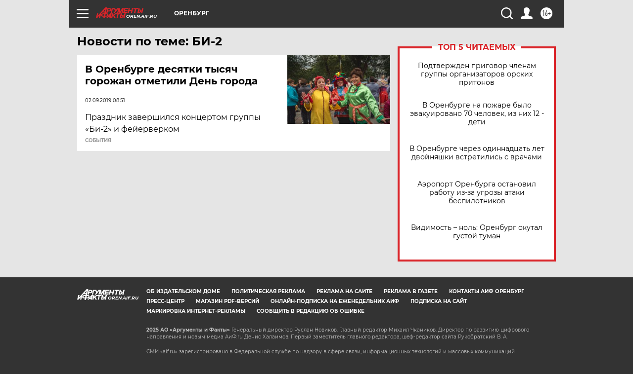

--- FILE ---
content_type: text/html
request_url: https://tns-counter.ru/nc01a**R%3Eundefined*aif_ru/ru/UTF-8/tmsec=aif_ru/328191910***
body_size: -72
content:
536B783D691A51AEX1763332526:536B783D691A51AEX1763332526

--- FILE ---
content_type: image/svg+xml
request_url: https://aif.ru/redesign2018/img/sharings/androd.svg
body_size: 658
content:
<svg width="19" height="23" viewBox="0 0 19 23" fill="none" xmlns="http://www.w3.org/2000/svg">
<path d="M12.3605 1.99227L13.4746 0.322771C13.5408 0.223532 13.5243 0.0932665 13.4378 0.0316698C13.3514 -0.0295847 13.2275 0.000700207 13.1619 0.100053L12.0039 1.8344C11.2408 1.52419 10.3934 1.35132 9.50027 1.35132C8.60711 1.35132 7.75949 1.52402 6.99644 1.8344L5.83865 0.0999964C5.77227 0.00075727 5.64857 -0.0296417 5.56213 0.0316128C5.47569 0.0930384 5.45927 0.223361 5.52543 0.322714L6.64 1.99221C4.86789 2.84293 3.62514 4.4595 3.4668 6.34619H15.5331C15.3753 4.4595 14.1325 2.84299 12.3605 1.99227ZM6.97953 4.62382C6.61071 4.62382 6.31187 4.31544 6.31187 3.9349C6.31187 3.55443 6.61054 3.24593 6.97953 3.24593C7.34807 3.24593 7.6468 3.55432 7.6468 3.9349C7.64686 4.31538 7.34807 4.62382 6.97953 4.62382ZM12.0204 4.62382C11.6519 4.62382 11.3531 4.31544 11.3531 3.9349C11.3531 3.55432 11.6519 3.24593 12.0204 3.24593C12.3893 3.24593 12.688 3.55443 12.688 3.9349C12.688 4.31538 12.3892 4.62382 12.0204 4.62382Z" fill="white"/>
<path d="M2.69214 14.2147C2.69214 14.9818 2.08948 15.6037 1.34604 15.6037C0.602662 15.6037 0 14.9818 0 14.2147V8.59635C0 7.82924 0.602662 7.20734 1.34604 7.20734C2.08948 7.20734 2.69214 7.82924 2.69214 8.59635V14.2147Z" fill="white"/>
<path d="M3.4668 7.25029V17.3975C3.4668 18.0001 3.94024 18.4887 4.52439 18.4887H5.77531V21.611C5.77531 22.3782 6.37791 23 7.12135 23C7.86478 23 8.46745 22.3782 8.46745 21.611V18.4887H10.5329V21.611C10.5329 22.3782 11.1355 23 11.879 23C12.6225 23 13.225 22.3782 13.225 21.611V18.4887H14.4759C15.0601 18.4887 15.5337 18.0003 15.5337 17.3975V7.25029H3.4668Z" fill="white"/>
<path d="M16.3079 14.2147C16.3079 14.9818 16.9104 15.6037 17.6539 15.6037C18.3973 15.6037 18.9999 14.9818 18.9999 14.2147V8.59635C18.9999 7.82924 18.3973 7.20734 17.6539 7.20734C16.9105 7.20734 16.3079 7.82924 16.3079 8.59635V14.2147Z" fill="white"/>
</svg>
